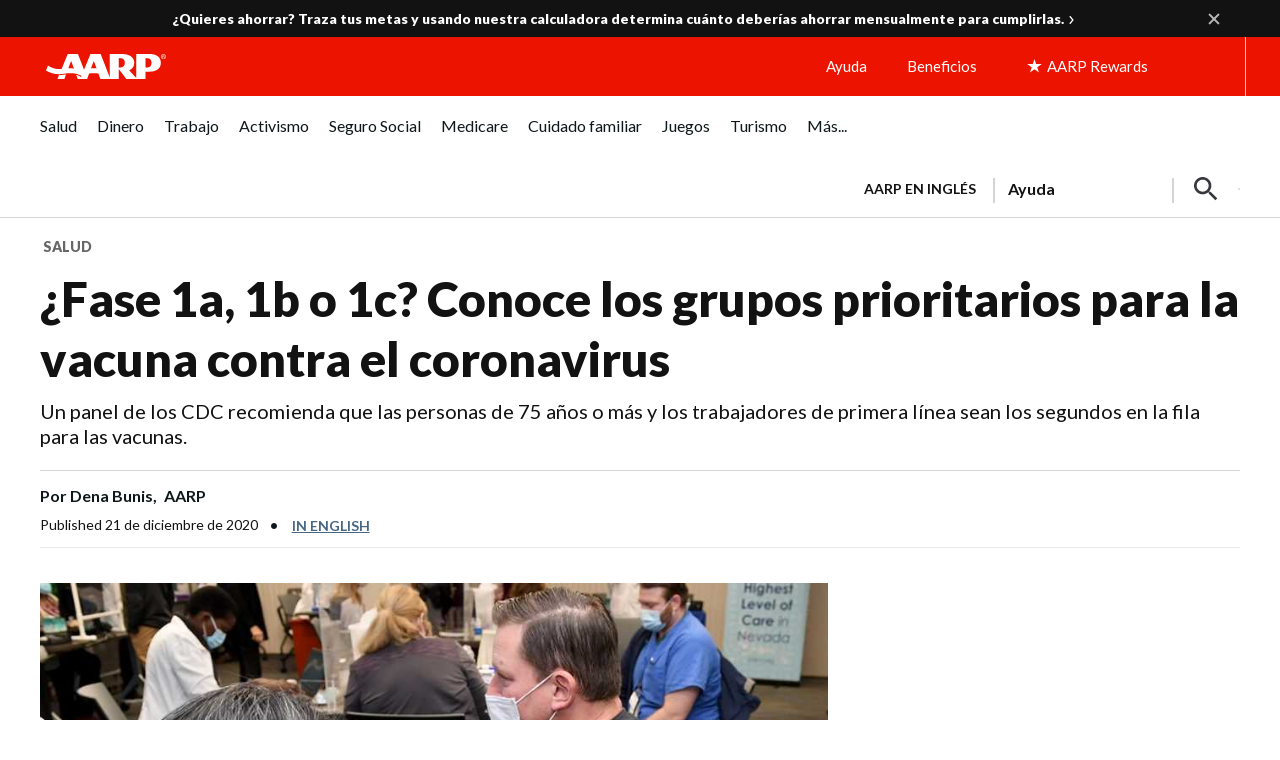

--- FILE ---
content_type: text/html; charset=utf-8
request_url: https://www.google.com/recaptcha/api2/aframe
body_size: 260
content:
<!DOCTYPE HTML><html><head><meta http-equiv="content-type" content="text/html; charset=UTF-8"></head><body><script nonce="oVyJTEr54TPQW_AqZFkIvQ">/** Anti-fraud and anti-abuse applications only. See google.com/recaptcha */ try{var clients={'sodar':'https://pagead2.googlesyndication.com/pagead/sodar?'};window.addEventListener("message",function(a){try{if(a.source===window.parent){var b=JSON.parse(a.data);var c=clients[b['id']];if(c){var d=document.createElement('img');d.src=c+b['params']+'&rc='+(localStorage.getItem("rc::a")?sessionStorage.getItem("rc::b"):"");window.document.body.appendChild(d);sessionStorage.setItem("rc::e",parseInt(sessionStorage.getItem("rc::e")||0)+1);localStorage.setItem("rc::h",'1768885002456');}}}catch(b){}});window.parent.postMessage("_grecaptcha_ready", "*");}catch(b){}</script></body></html>